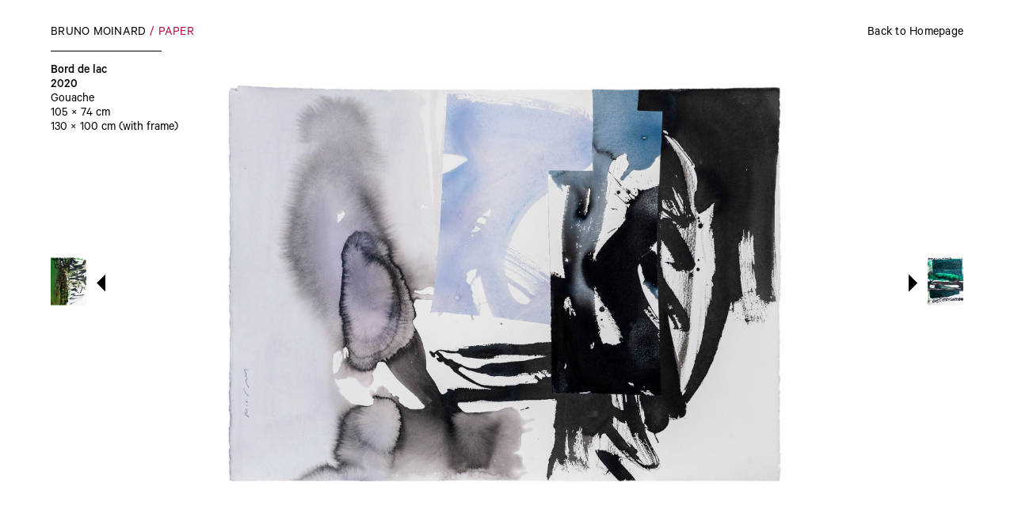

--- FILE ---
content_type: text/html; charset=UTF-8
request_url: https://brunomoinardpeinture.com/en/paper/bord-de-lac
body_size: 957
content:
<!DOCTYPE html>
<html lang="fr">
	<head>
		<!-- Init tags -->
	    <meta charset="UTF-8">
	    <meta http-equiv="X-UA-Compatible" content="IE=edge">
	    <meta name="viewport" content="width=device-width, initial-scale=1">
	    
	    <!-- Main tags -->
	    <title>Bruno Moinard Peinture – Bord de lac</title>
	    <meta name="description" content="Bruno Moinard, one-man orchestra: a painter and a new work. Gouaches, collages on paper, oils.">

	    <!-- Social tags -->
		<meta property="og:type" content="website">
		<meta property="og:title" content="Bruno Moinard Peinture">
		<meta property="og:description" content="Bruno Moinard, one-man orchestra: a painter and a new work. Gouaches, collages on paper, oils.">
		<meta property="og:url" content="https://brunomoinardpeinture.com/en/paper/bord-de-lac">
				
		<!-- Twitter -->
		<meta name="twitter:card" content="summary" />
		<meta name="twitter:title" content="Bruno Moinard Peinture" />
		<meta name="twitter:description" content="Bruno Moinard, one-man orchestra: a painter and a new work. Gouaches, collages on paper, oils." />
		
	    <!-- CSS links -->
	    <link href="https://brunomoinardpeinture.com/assets/dist/styles.min.css?v=1673350964" rel="stylesheet">
	    <link rel="canonical" href="https://brunomoinardpeinture.com/en/paper/bord-de-lac">
	</head>
<body>
	
<header class="">
	<div class="left">
		<a href="https://brunomoinardpeinture.com/en"><h1>Bruno Moinard</h1></a>

									<a href="https://brunomoinardpeinture.com/en/paper" class="nav-level">Paper</a>
										</div>
	<div class="right">
							<a href="https://brunomoinardpeinture.com/en">Back to Homepage</a>
			</div>
</header>
	<div class="peinture-centered">
				<img class="lazyload" 
			 src="[data-uri]" 
			 data-src="https://brunomoinardpeinture.com/media/pages/papier/bord-de-lac/397055c9b9-1685532986/bord-de-lac.jpg" 
			 alt="bord-de-lac">
			</div>
	<div class="peinture-text">
		<h2>Bord de lac</h2>

				<div class="year">2020</div>
		
				<div class="techniques"><p>Gouache</p></div>
		
				<div class="dimensions">105 &times; 74 cm</div>
		
				<div class="dimensions">130 &times; 100 cm (with frame)</div>
		
			</div>
	<div class="peinture-prevnext">
								<a href="https://brunomoinardpeinture.com/en/paper/arbre-a-nanjing" class="prev">
				<div class="image">
					<img class="lazyload" 
						 src="[data-uri]" 
						 data-src="https://brunomoinardpeinture.com/media/pages/papier/arbre-a-nanjing/0425505f25-1685374068/arbre-a-nanjing-600x.jpg" 
						 alt="arbre-a-nanjing">
				</div>
				<div class="arrow"></div>
			</a>
													<a href="https://brunomoinardpeinture.com/en/paper/bord-du-lac-a-nanjing" class="next">
				<div class="arrow"></div>
				<div class="image">
					<img class="lazyload" 
						 src="[data-uri]" 
						 data-src="https://brunomoinardpeinture.com/media/pages/papier/bord-du-lac-a-nanjing/cbb3204da7-1685374108/bord-du-lac-a-nanjing-600x.jpg" 
						 alt="bord-du-lac-a-nanjing">
				</div>
			</a>
						</div>
	
	<script src="https://brunomoinardpeinture.com/assets/dist/vendors.min.js?v=1673350965"></script>
<script src="https://brunomoinardpeinture.com/assets/dist/scripts.min.js?v=1673350964"></script></body>
</html>

--- FILE ---
content_type: text/css; charset=utf-8
request_url: https://brunomoinardpeinture.com/assets/dist/styles.min.css?v=1673350964
body_size: 4924
content:
@charset "UTF-8";.slick-list,.slick-slider{position:relative;display:block}.slick-slider{box-sizing:border-box;-webkit-touch-callout:none;-webkit-user-select:none;-moz-user-select:none;-ms-user-select:none;user-select:none;touch-action:pan-y;-webkit-tap-highlight-color:transparent}.slick-list{overflow:hidden;margin:0;padding:0}.slick-list:focus{outline:0}.slick-list.dragging{cursor:pointer;cursor:hand}.slick-slider .slick-list,.slick-slider .slick-track{transform:translate3d(0,0,0)}.slick-track{position:relative;left:0;top:0;display:block;margin-left:auto;margin-right:auto}.slick-track:after,.slick-track:before{content:"";display:table}.slick-track:after{clear:both}.slick-loading .slick-track{visibility:hidden}.slick-slide{float:left;height:100%;min-height:1px;display:none}[dir=rtl] .slick-slide{float:right}.slick-initialized .slick-slide,.slick-slide img{display:block}.slick-slide.slick-loading img{display:none}.slick-slide.dragging img{pointer-events:none}.slick-loading .slick-slide{visibility:hidden}.slick-vertical .slick-slide{display:block;height:auto;border:1px solid transparent}.about .left .legal.open .plus:after,.hide,.slick-arrow.slick-hidden{display:none}a,abbr,acronym,address,applet,article,aside,audio,b,big,blockquote,body,canvas,caption,center,cite,code,dd,del,details,dfn,div,dl,dt,em,embed,fieldset,figcaption,figure,footer,form,h1,h2,h3,h4,h5,h6,hgroup,html,i,iframe,img,ins,kbd,label,legend,li,mark,menu,nav,object,ol,output,p,pre,q,ruby,s,samp,section,small,span,strike,strong,sub,summary,sup,table,tbody,td,tfoot,th,thead,time,tr,tt,u,ul,var,video{margin:0;padding:0;border:0;font:inherit;vertical-align:baseline}header{margin:0;border:0;font:inherit;vertical-align:baseline}article,aside,details,figcaption,figure,footer,header,hgroup,menu,nav,section{display:block}ol,ul{list-style:none}blockquote,q{quotes:none}blockquote:after,blockquote:before,q:after,q:before{content:none}table{border-collapse:collapse;border-spacing:0}*,:after,:before{box-sizing:border-box}body,html{width:100%;height:100%}@font-face{font-family:'Calibre';font-weight:300;src:url(../fonts/calibre-light.otf) format("opentype")}@font-face{font-family:'Calibre';font-weight:400;src:url(../fonts/calibre-regular.otf) format("opentype")}@font-face{font-family:'Calibre';font-weight:600;src:url(../fonts/calibre-medium.otf) format("opentype")}body{font-family:'Calibre',sans-serif;line-height:1.35}body *{-webkit-font-smoothing:antialiased;-moz-osx-font-smoothing:grayscale;text-rendering:optimizeLegibility}a{text-decoration:none;color:inherit}em{font-style:italic}.main-menu,.main-menu ul{display:flex;justify-content:center}.main-menu{width:100%;height:100%;align-items:center;color:#fff;transition:background .3s ease;padding-top:7.5vh}.main-menu.animated{transition:background 20s linear}.main-menu ul{flex-wrap:wrap}.main-menu ul li{position:relative;font-size:4.6vw;text-transform:uppercase;font-weight:300;display:inline-block;letter-spacing:.3vw;line-height:1}.main-menu ul li.empty{pointer-events:none;color:rgba(255,255,255,.3)}.main-menu ul li.empty .scd-title{text-align:right;font-size:1.5vw;color:rgba(255,255,255,.35);margin-top:-.4vw}.main-menu ul li.empty .coming-soon{position:absolute;bottom:6px;right:20px;font-size:1.1vw;color:#fff;padding:.4vw .4vw .1vw;display:inline-block;background:#c5093b;transition:background 20s linear}.main-menu ul li.empty .coming-soon:before{content:"";position:absolute;top:0;left:0;width:100%;height:100%;border:1px solid rgba(255,255,255,.4)}.main-menu ul li.empty:before{opacity:.25}.main-menu ul li:before{content:"";position:absolute;top:0;left:1px;width:9vw;height:1px;background:#fff;transform:translateY(-18px);opacity:.75;line-height:.9;transition:width .6s cubic-bezier(.19,1,.22,1)}.main-menu ul li .scd-title{margin-top:-.25vw;letter-spacing:.1vw;font-size:1.75vw;padding-left:.25vw}.main-menu ul li:hover:before{width:9vw}.main-menu ul li+li{margin-left:6.75vw}.main-menu ul.first-line{flex-shrink:0;flex-grow:2;padding:0 64px;justify-content:space-between;width:100vw}.main-menu ul+ul{margin-top:7vh}.main-menu ul+ul li:first-child{margin-left:-2vw;padding-right:1vw}@media (max-width:1200px){.main-menu ul li{font-size:4.3vw}.main-menu ul li+li{margin-left:6vw}}@media (max-width:760px){.main-menu ul li{font-size:4vw}.main-menu ul li.empty .scd-title{text-align:right;font-size:1.75vw;color:rgba(255,255,255,.35);margin-top:-.4vw}.main-menu ul+ul li:first-child{margin-left:0;padding-right:0}}@media (max-width:680px){.main-menu ul{flex-direction:column;align-items:center}.main-menu ul:first-child,.main-menu ul:nth-child(2){padding:0 32px}.main-menu ul li{font-size:8vw;line-height:1.6}.main-menu ul li:before{display:none}.main-menu ul li+li{margin-left:0}.main-menu ul li .scd-title,.main-menu ul li.empty .scd-title{text-align:center;font-size:3vw;margin:0 auto;margin-top:-3vw;display:block}.main-menu ul+ul{margin-top:0}}header{position:fixed;z-index:2;top:0;left:0;width:100%;padding:32px 64px;align-items:center;letter-spacing:.25px;justify-content:space-between}header.white{color:#fff}header.float{position:absolute}header,header .left,header .right ul{display:flex}header .left .nav-level,header .left h1{text-transform:uppercase}header .left .nav-level{margin-left:5px;color:#c5093b}header .left .nav-level:before{content:'/';margin-right:5px}header .right .close-actus{cursor:pointer;text-transform:uppercase;font-size:14px}header .right ul li{cursor:pointer;font-size:15px}header .right ul li.lang{opacity:.55;text-transform:uppercase;transition:opacity .2s ease}header .right ul li.lang:hover{opacity:1}header .right ul li:not(.lang){position:relative;text-transform:uppercase}header .right ul li:not(.lang):before{content:"";position:absolute;top:0;left:0;width:25px;height:1px;background:#fff;transform:translateY(-7px);opacity:.75;line-height:.9;transition:width .6s cubic-bezier(.19,1,.22,1)}header .right ul li .contact-ctn{position:absolute;right:0;top:calc(100% + 8px);white-space:nowrap;text-align:right;height:0;overflow:hidden;text-transform:none;transition:height .6s cubic-bezier(.19,1,.22,1)}header .right ul li .contact-ctn.open{height:60px}header .right ul li .actu-count{width:18px;height:18px;background:#fff;display:inline-block;color:#c5093b;text-align:center;line-height:22px;font-size:12px;border-radius:50%;margin-left:2px;transform:translateY(-2px)}header .right ul li+li{margin-left:25px}@media (max-width:680px){header{padding:32px;grid-template-columns:repeat(auto-fill,100%);align-items:flex-start}header .nav-level,header .right ul li:before{display:none}header .right ul{flex-direction:column;align-items:flex-end}header .right ul li{text-align:right}header .right ul li .contact-ctn{position:relative;top:auto}}#home-overlay{position:fixed;top:0;left:0;width:100%;height:100%;background:#fff;z-index:3;transition:opacity .6s linear}#home-overlay .home-text,#home-overlay video{position:absolute;top:0;left:0;width:100%;height:100%}#home-overlay .home-text{display:flex;justify-content:center;align-items:center;font-size:5vw;letter-spacing:.5vw;color:#fff;text-transform:uppercase;font-weight:300;z-index:1}#home-overlay video{display:block;-o-object-fit:cover;object-fit:cover;font-family:"object-fit: cover;";transition:opacity .6s linear}#home-overlay video:not(.loaded),.expositions .exposition .image img:not(.lazyloaded),.expositions .oeuvre .image img:not(.lazyloaded),.oeuvres .exposition .image img:not(.lazyloaded),.oeuvres .oeuvre .image img:not(.lazyloaded),.peintures .peinture img:not(.lazyloaded){opacity:0}#home-overlay.out{opacity:0;pointer-events:none}@media (max-width:860px){#home-overlay .home-text{font-size:7vw;letter-spacing:.7vw}}@media (max-width:540px){#home-overlay .home-text{font-size:8.5vw;letter-spacing:.85vw}}.actus{position:fixed;z-index:2;top:0;left:0;width:100%;height:100%;transition:height .6s cubic-bezier(.19,1,.22,1);overflow:hidden;clip:rect(auto,auto,auto,auto)}.actus .prevnext{position:absolute;z-index:999;top:50%;transform:translateY(-50%);left:0;width:100%;padding:0 64px;display:flex;justify-content:space-between}.actus .prevnext .next,.actus .prevnext .prev{display:flex;align-items:center;cursor:pointer}.actus .prevnext .next.disabled,.actus .prevnext .prev.disabled{opacity:.3;pointer-events:none}.actus .prevnext .next .arrow,.actus .prevnext .prev .arrow{width:24px;height:24px;margin-top:-2px;border:1px solid rgba(0,0,0,.6);transform:rotate(-45deg)}.actus .prevnext .prev .arrow{border-width:1px 0 0 1px;margin-right:15px}.actus .prevnext .next{margin-left:auto}.actus .prevnext .next .arrow{border-width:0 1px 1px 0;margin-left:15px}@media (max-width:860px){.actus .prevnext{top:calc(100% - 50px);transform:translateY(0);padding:0 30px}.actus .prevnext .next .arrow,.actus .prevnext .prev .arrow{width:20px;height:20px}}.actus.closed{height:0}.actus.closed .actu{transform:translateY(30px)}.actus.first-open:before{top:0;z-index:999;content:"";display:block;height:3px;background:#c5093b;transform:scaleX(0);transform-origin:center left;transition:transform 15s linear}.actus.first-open.animate:before{transform:scaleX(1)}.actus-inner,.actus-inner .actu,.actus.first-open:before{position:absolute;left:0;width:100%}.actus-inner{top:0;height:100vh;background:#fff;clip:rect(auto,auto,auto,auto)}.actus-inner .actu{top:35px;height:calc(100% - 35px);display:flex;justify-content:center;align-items:center;transition:transform .6s cubic-bezier(.19,1,.22,1),opacity .6s ease}.actus-inner .actu.hidden{opacity:0;pointer-events:none}.actus-inner .actu img{max-width:80%;max-height:calc(100% - 90px)}.videos{margin-top:80px;padding:0 64px}.videos .video video{width:100%;display:block}.videos .video+.video{margin-top:24px}.videos .video:last-child{margin-bottom:60px}@media (max-width:680px){.videos{padding:0 32px}}.about .left{width:50%;padding:150px 90px 90px 64px;font-size:16px;line-height:1.5}.about .left p{max-width:460px}.about .left p+p{margin-top:1rem}.about .left .legal{margin-top:40px;padding-top:40px;border-top:1px solid #efefef;font-size:.9rem;height:62px;overflow:hidden}.about .left .legal .label{height:22px;cursor:pointer}.about .left .legal.open .plus{transform:rotate(180deg)}.about .left .legal .plus{position:relative;display:inline-block;vertical-align:middle;margin-left:4px;width:8px;height:1px;background:#9f9f9f;transition:transform .3s ease}.about .left .legal .plus:after{position:absolute;content:"";top:0;left:0;display:block;width:8px;height:1px;transform:rotate(90deg);background:#9f9f9f}.about .left .legal.open{height:auto}.about .right{position:fixed;right:0;top:0;width:50%;height:100%}.about .right .link-to-video{position:absolute;bottom:25px;right:25px;color:#fff;z-index:1}.about .right img,.about .right video{position:absolute;top:0;left:0;display:block;width:100%;height:100%;-o-object-fit:cover;object-fit:cover;font-family:"object-fit: cover;"}@media (max-width:860px){.about .left{width:100%}.about .left p{margin:0 auto}.about .right{position:relative;width:100%;height:75vh}}@media (max-width:680px){.about .left{width:100%;padding:125px 32px 32px}.about .left p{margin:0 auto}.about .right{position:relative;width:100%;height:75vh;margin-top:64px}}.main-video,.video-cover{position:fixed;top:0;left:0;width:100%;height:100%;z-index:1;transition:all .6s cubic-bezier(.215,.61,.355,1) .1s;background:#fff}.main-video video.video-out,.main-video.out,.video-cover video.video-out,.video-cover.out{opacity:0}.main-video video,.peintures .peinture img,.video-cover video{position:absolute;top:0;left:0;display:block;width:100%;height:100%}.main-video video,.video-cover video{-o-object-fit:cover;object-fit:cover;font-family:"object-fit: cover;";transition:all .6s cubic-bezier(.215,.61,.355,1) .1s}@media (max-width:860px){.main-video{height:calc(100% - 80px);top:80px}}.video-cover{pointer-events:none}.video-cover video{filter:grayscale(100%)}.peintures{position:relative;z-index:0;padding:125px 60px}.carnets .carnet .carnet-images img.hide,.peintures.hide{display:none}.peintures-large,.peintures-medium,.peintures-small{display:grid;grid-gap:30px;grid-row-gap:50px}.peintures-small{grid-template-columns:repeat(auto-fill,calc((100% - 30px*5)/6))}.peintures-medium{margin-top:50px;grid-template-columns:repeat(auto-fill,calc((100% - 30px*3)/4))}.peintures-large{margin-top:50px;grid-template-columns:repeat(auto-fill,calc((100% - 30px*2)/3))}.peintures .peinture,.peintures .peinture-inner{position:relative;width:100%}.peintures .peinture-inner{display:block;padding-top:100%}.peinture-prevnext .next:hover img,.peinture-prevnext .prev:hover img,.peintures .peinture-inner:hover .title-outer{opacity:1}.peintures .peinture .title-outer{position:absolute;width:100%;height:100%;top:0;left:0;display:flex;flex-direction:column;justify-content:center;align-items:center;text-align:center;padding:15px;transition:opacity .2s ease;opacity:0;background:#f5f5f5;line-height:1;z-index:1}.peintures .peinture .title-outer .title{font-weight:600}.peintures .peinture .title-outer .year{font-size:.9rem}.peintures .peinture img{-o-object-fit:contain;object-fit:contain;font-family:"object-fit: contain;";transition:opacity .2s ease-out}@media (max-width:1140px){.peintures-large,.peintures-medium,.peintures-small{grid-gap:20px;grid-row-gap:40px}.peintures-small{grid-template-columns:repeat(auto-fill,calc((100% - 20px*4)/5))}.peintures-medium{margin-top:40px;grid-template-columns:repeat(auto-fill,calc((100% - 20px*2)/3))}.peintures-large{margin-top:40px;grid-template-columns:repeat(auto-fill,calc((100% - 20px*1)/2))}}@media (max-width:860px){.peintures-small{grid-template-columns:repeat(auto-fill,calc((100% - 20px*3)/4))}.peintures-medium{grid-template-columns:repeat(auto-fill,calc((100% - 20px*2)/3))}.peintures-large{grid-template-columns:repeat(auto-fill,calc((100% - 20px*1)/2))}}@media (max-width:680px){.peintures{padding:125px 32px}.peintures-large,.peintures-medium,.peintures-small{display:grid;grid-gap:15px;grid-row-gap:30px}.peintures-small{grid-template-columns:repeat(auto-fill,calc((100% - 15px*2)/3))}.peintures-medium{grid-template-columns:repeat(auto-fill,calc((100% - 15px*1)/2))}.peintures-large{grid-template-columns:repeat(auto-fill,calc((100% - 15px*0)/1))}}.peinture-centered{display:flex;justify-content:center;align-items:center;width:100%;height:100%}.peinture-centered img{max-width:57.5vw;max-height:calc(100vh - 40px)}.peinture-text{position:absolute;top:64px;left:64px;max-width:250px;line-height:1.15}.exposition-line .intro:before,.peinture-text .sold:before,.peinture-text:before{content:"";margin-bottom:16px;display:block;width:140px;height:1px;background:#000}.peinture-text .sold{position:relative;margin-top:16px;font-style:italic}.peinture-text .year,.peinture-text h2{font-weight:600}.peinture-prevnext{position:absolute;top:50%;transform:translateY(-50%);left:0;width:100%;padding:0 64px;display:flex;justify-content:space-between}.peinture-prevnext .next,.peinture-prevnext .prev{display:flex;align-items:center;cursor:pointer}.peinture-prevnext .next .arrow,.peinture-prevnext .prev .arrow{position:relative;width:11px;height:11px;margin-top:-2px}.peinture-prevnext .next img,.peinture-prevnext .prev img{max-width:70px;max-height:60px;transition:opacity .3s cubic-bezier(.19,1,.22,1)}.peinture-prevnext .prev .arrow{margin-left:24px}.peinture-prevnext .next .arrow:after,.peinture-prevnext .prev .arrow:after{top:50%;border:solid transparent;content:" ";height:0;width:0;position:absolute;pointer-events:none;border-width:11px;margin-top:-13px}.peinture-prevnext .prev .arrow:after{right:100%;border-color:transparent #000 transparent transparent}.peinture-prevnext .next{margin-left:auto}.peinture-prevnext .next .arrow{margin-right:24px}.peinture-prevnext .next .arrow:after{left:100%;border-color:transparent transparent transparent #000}@media (max-width:680px){.peinture-centered{position:relative;margin-top:100px;height:auto}.peinture-centered img{max-width:calc(100% - 84px);max-height:calc(100vh - 300px)}.peinture-text{position:relative;margin-top:40px;top:0;left:0;padding:0 32px}.peinture-prevnext{transform:none;top:160px;padding:0 2px}.peinture-prevnext .next,.peinture-prevnext .prev{height:25px}.peinture-prevnext .next img,.peinture-prevnext .prev img{display:none}.peinture-prevnext .next .arrow,.peinture-prevnext .prev .arrow{width:8px;height:8px}.peinture-prevnext .next .arrow:after,.peinture-prevnext .prev .arrow:after{border-width:8px;margin-top:-8px}.peinture-prevnext .prev .arrow{margin-left:20px}.peinture-prevnext .next .arrow{margin-right:20px}}.expositions,.oeuvres{padding:80px 64px 125px 370px;display:grid;grid-template-columns:repeat(auto-fill,calc((100% - 90px)/3));grid-gap:45px;grid-row-gap:45px}.expositions .exposition,.expositions .oeuvre,.oeuvres .exposition,.oeuvres .oeuvre{position:relative}.expositions .exposition .image,.expositions .oeuvre .image,.oeuvres .exposition .image,.oeuvres .oeuvre .image{position:relative;width:100%;padding-top:152%;overflow:hidden}.expositions .exposition .image img,.expositions .oeuvre .image img,.oeuvres .exposition .image img,.oeuvres .oeuvre .image img{position:absolute;top:0;left:0;display:block;width:100%;height:100%;-o-object-fit:cover;object-fit:cover;font-family:"object-fit: cover;";transition:opacity .3s ease}.exposition-line .intro,.expositions .exposition .text,.expositions .oeuvre .text,.oeuvres .exposition .text,.oeuvres .oeuvre .text{position:relative;line-height:1.15}.expositions .exposition .text:before,.expositions .oeuvre .text:before,.oeuvres .exposition .text:before,.oeuvres .oeuvre .text:before{content:"";display:block;position:relative;margin-bottom:10px;margin-top:13px;width:140px;height:1px;background:#000}.exposition-line .intro .type,.expositions .exposition .text .type,.expositions .oeuvre .text .type,.oeuvres .exposition .text .type,.oeuvres .oeuvre .text .type{font-size:.8rem;text-transform:uppercase}.expositions .exposition .text .type+.title,.expositions .oeuvre .text .type+.title,.oeuvres .exposition .text .type+.title,.oeuvres .oeuvre .text .type+.title{padding-top:2px}.exposition-line .intro .title,.expositions .exposition .text .title,.expositions .oeuvre .text .title,.oeuvres .exposition .text .title,.oeuvres .oeuvre .text .title{text-transform:uppercase;font-weight:600;display:flex;justify-content:space-between;padding-top:5px;color:#c5093b;align-items:center}.expositions .exposition .text .title .top-right,.expositions .oeuvre .text .title .top-right,.oeuvres .exposition .text .title .top-right,.oeuvres .oeuvre .text .title .top-right{font-size:12px;padding:5px 5px 0 6px;font-weight:400;background:#f2f2f2;color:#898989;margin-left:20px;border-radius:2px;transform:translateY(-3px)}.expositions .exposition .text .address,.expositions .oeuvre .text .address,.oeuvres .exposition .text .address,.oeuvres .oeuvre .text .address{padding-right:20px}.expositions .exposition:hover .title-outer,.expositions .oeuvre:hover .title-outer,.oeuvres .exposition:hover .title-outer,.oeuvres .oeuvre:hover .title-outer{opacity:1}@media (max-width:1140px){.expositions,.oeuvres{grid-template-columns:repeat(auto-fill,calc((100% - 45px)/2))}}@media (max-width:860px){.expositions,.oeuvres{padding:120px 64px 125px;grid-template-columns:repeat(auto-fill,calc((100% - 45px)/2))}}@media (max-width:680px){.expositions,.oeuvres{padding:120px 32px 125px;grid-template-columns:repeat(auto-fill,100%)}}.exposition-line{display:flex;height:calc(100vh - 32px);padding-top:80px;padding-left:64px}.exposition-line>*{display:inline-block;flex:1 0 auto}.exposition-line .intro{width:250px}.exposition-line .intro:before{margin-bottom:12px;width:100px}.exposition-line .intro .type+.title{padding-top:2px}.exposition-line .intro .grey-bg{display:inline-block;font-size:12px;padding:5px 5px 0 6px;margin-top:10px;font-weight:400;background:#f2f2f2;color:#898989;border-radius:2px;transform:translateY(-3px);text-transform:uppercase}.exposition-line .intro .address{padding-right:20px}.exposition-line .intro .arrow{position:relative}.exposition-line .intro .arrow:after{left:0;top:50%;border:solid transparent;content:" ";height:0;width:0;position:absolute;pointer-events:none;border-color:transparent transparent transparent #000;border-width:9px;margin-top:10px}.exposition-line .first-image{display:flex;align-items:flex-start;justify-content:flex-start}.exposition-line img,.exposition-line video{width:auto;height:calc(100vh - 112px)}.exposition-line img:focus,.exposition-line video:focus{outline:0}.exposition-line img+img,.exposition-line img+video,.exposition-line video+img,.exposition-line video+video{margin-left:30px}.exposition-line .text{margin-left:30px;width:325px}.exposition-line .compl-images{margin-left:30px;padding-right:30px}@media (max-width:680px){.exposition-line{flex-direction:column;padding-left:32px;padding-right:32px}.exposition-line img,.exposition-line video{margin-top:30px;width:100%;height:auto}.exposition-line img+img,.exposition-line img+video,.exposition-line video+img,.exposition-line video+video{margin-left:0}.exposition-line .text{margin-left:0;margin-top:30px;width:375px}.exposition-line .arrow{margin-bottom:10px}.exposition-line .arrow:after{transform:rotate(90deg)}.exposition-line .compl-images{margin-top:30px;margin-left:0;padding-right:0;padding-bottom:24px}}.carnets{padding:125px 64px;display:grid;grid-template-columns:repeat(auto-fill,calc((100% - 150px)/6));grid-gap:30px;grid-row-gap:30px}.carnets .carnet{position:relative;padding-top:125%;width:100%;color:#c5093b;font-size:18px;font-weight:400;line-height:1.2;text-transform:uppercase;cursor:pointer}.carnets .carnet:hover .carnet-images{opacity:1}.carnets .carnet .carnet-title{position:absolute;top:0;left:0;width:100%;height:100%;text-align:center;justify-content:center;align-items:center;display:flex;flex-direction:column;padding:10px;z-index:2}.carnets .carnet .carnet-title .subtitle{font-size:13px;margin-top:2px}.carnets .carnet .carnet-overlay{position:absolute;top:0;left:0;width:100%;height:100%;background:#191919;z-index:1;border-radius:3px}.carnets .carnet .carnet-images{top:0;height:100%;z-index:3;background:#fff;opacity:0;transition:opacity .3s ease}.carnets .carnet .carnet-images img{display:block;max-width:90%;max-height:100%}@media (max-width:1024px){.carnets{grid-template-columns:repeat(auto-fill,calc((100% - 90px)/4))}}@media (max-width:860px){.carnets{grid-template-columns:repeat(auto-fill,calc((100% - 60px)/3))}}@media (max-width:680px){.carnets{grid-template-columns:repeat(auto-fill,calc((100% - 30px)/2));padding:125px 32px}}.carnet-slideshow .slick-next,.carnet-slideshow .slick-prev{display:none!important}.carnet-slideshow .prevnext,.carnets .carnet .carnet-images{position:absolute;left:0;width:100%;display:flex;justify-content:center;align-items:center}.carnet-slideshow .prevnext{bottom:35px}.carnet-slideshow .prevnext .current-ctn{padding-top:6px}.carnet-slideshow .prevnext .next,.carnet-slideshow .prevnext .prev{display:flex;align-items:center;cursor:pointer}.carnet-slideshow .prevnext .next .arrow,.carnet-slideshow .prevnext .prev .arrow{width:9px;height:9px;border:1px solid rgba(0,0,0,.6);transform:rotate(-45deg)}.carnet-slideshow .prevnext .prev{margin-right:18px}.carnet-slideshow .prevnext .prev .arrow{border-width:1px 0 0 1px}.carnet-slideshow .prevnext .next{margin-left:18px}.carnet-slideshow .prevnext .next .arrow{border-width:0 1px 1px 0}.carnet-slideshow .slideshow-images{position:relative;width:100%;padding-top:90px;display:flex;flex-wrap:nowrap;white-space:nowrap;overflow-x:hidden}.carnet-slideshow .slideshow-images .image{height:calc(90vh - 180px);margin-top:5vh}.carnet-slideshow .slideshow-images .image:first-child,.carnet-slideshow .slideshow-images .image[data-slick-index="0"]{margin-left:64px}.carnet-slideshow .slideshow-images .image:focus{outline:0}.carnet-slideshow .slideshow-images .image:not(.slick-current){opacity:.4;transition:opacity .2s ease}.carnet-slideshow .slideshow-images .image:not(.slick-current) img{border:1px solid rgba(0,0,0,.1)}.carnet-slideshow .slideshow-images .image:not(.slick-current):hover{opacity:1}.carnet-slideshow .slideshow-images .image img{height:100%;border:1px solid rgba(0,0,0,.075)}.carnet-slideshow .slideshow-images .image+.image{margin-left:60px}@media (max-width:680px){.carnet-slideshow{display:flex;height:100%;align-items:center;padding-bottom:60px}.carnet-slideshow .slideshow-images{padding-top:0;align-items:center}.carnet-slideshow .slideshow-images .image{width:80vw;height:calc(100vh - 180px);margin-top:20px;display:flex;justify-content:center;align-items:center}.carnet-slideshow .slideshow-images .image img{width:auto;max-width:100%;height:auto;max-height:100%}}

--- FILE ---
content_type: application/javascript; charset=utf-8
request_url: https://brunomoinardpeinture.com/assets/dist/scripts.min.js?v=1673350964
body_size: 1281
content:
!function e(t,n,o){function a(i,d){if(!n[i]){if(!t[i]){var r="function"==typeof require&&require;if(!d&&r)return r(i,!0);if(s)return s(i,!0);var c=new Error("Cannot find module '"+i+"'");throw c.code="MODULE_NOT_FOUND",c}var l=n[i]={exports:{}};t[i][0].call(l.exports,(function(e){return a(t[i][1][e]||e)}),l,l.exports,e,t,n,o)}return n[i].exports}for(var s="function"==typeof require&&require,i=0;i<o.length;i++)a(o[i]);return a}({1:[function(e,t,n){"use strict";$(document).ready((function(){var e,t=$(window),n=!1;if($(document).on("click",".label",(function(){$(this).parent().toggleClass("open")})),$(document).on("click",".contact",(function(){$(".contact-ctn").toggleClass("open")})),$("#home-overlay").length){var o,a=function(){i.readyState>=3&&(setTimeout((function(){s.addClass("loaded")}),250),i.play(),setTimeout((function(){n||$("#home-overlay").addClass("out")}),7e3),clearInterval(o))},s=$("#home-overlay video"),i=s[0];a(),o=setInterval((function(){a()}),300),i.playbackRate=.85,i.play(),s.on("ended",(function(){n=!0,$("#home-overlay").addClass("out")}))}if($("#menu").length){var d=["#b41d78","#c5093b","#1e4478","#006455"],r=0;d=function(e){var t,n,o=e.length;for(;0!==o;)n=Math.floor(Math.random()*o),t=e[o-=1],e[o]=e[n],e[n]=t;return e}(d),$("#menu").css("background",d[r]),setTimeout((function(){r=++r%d.length,$("#menu").addClass("animated").css("background",d[r]),setInterval((function(){r=++r%d.length,$("#menu").css("background",d[r])}),2e4)}),300)}if($("#actus:not(.closed)").length&&($("#actus.first-open").addClass("animate"),e=setTimeout((function(){$("#actus").not(".closed").addClass("closed").removeClass("first-open")}),15e3),$(document).on("click","#actus .next",(function(){var e=$("#actus .actu:not(.hidden)"),t=e.next(".actu");$("#actus .prev.disabled").removeClass("disabled"),t.length&&(e.addClass("hidden"),t.removeClass("hidden"),t.next(".actu").length||$("#actus .next").addClass("disabled"))})),$(document).on("click","#actus .prev",(function(){var e=$("#actus .actu:not(.hidden)"),t=e.prev(".actu");$("#actus .next.disabled").removeClass("disabled"),t.length&&(e.addClass("hidden"),t.removeClass("hidden"),t.prev(".actu").length||$(this).addClass("disabled"))}))),$("#video-cover").length){var c,l=function(){if(u.readyState>=3){var e=Math.min(Math.random()*u.duration,u.duration-3);u.currentTime=e,$(u).removeClass("video-out"),u.play(),clearInterval(c)}},u=document.getElementById("intro-vid");l(),c=setInterval((function(){l()}),300),u.play(),setTimeout((function(){$(".peintures.hide").removeClass("hide"),$("#video-cover video")[0].pause(),$("#video-cover video").parent().addClass("out")}),3e3)}function f(e,t){var n=$(t),o=n.outerWidth(),a=n.find("img"),s=a.length,i=(e.clientX-n.offset().left)/o,d=Math.floor(s*i),r=a.eq(d);if(!r.hasClass("hide"))return!1;a.not(".hide").addClass("hide"),r.removeClass("hide")}$(document).on("click",".close-actus",(function(){$("#actus").not(".closed").addClass("closed").removeClass("first-open"),clearTimeout(e)})),$(document).on("click",".show-actus",(function(){$("#actus").removeClass("closed")})),$(document).on({mouseenter:function(e){f(e,this)},mousemove:function(e){f(e,this)},mouseleave:function(){$(this).find("img:not(.hide)").addClass("hide")}},".carnet"),$(".slideshow-images").length&&($(".slideshow-images").slick({infinite:!1,speed:300,slidesToShow:1,variableWidth:!0,focusOnSelect:!0,centerMode:!0,lazyLoad:"ondemand",prevArrow:$("#prev"),nextArrow:$("#next")}),$(".slideshow-images").on("beforeChange",(function(e,t,n,o){$("#current").text(o+1)}))),$(".exposition-line").length&&t.width()>680&&setTimeout((function(){scrollConverter.activate()}),50)}))},{}]},{},[1]);